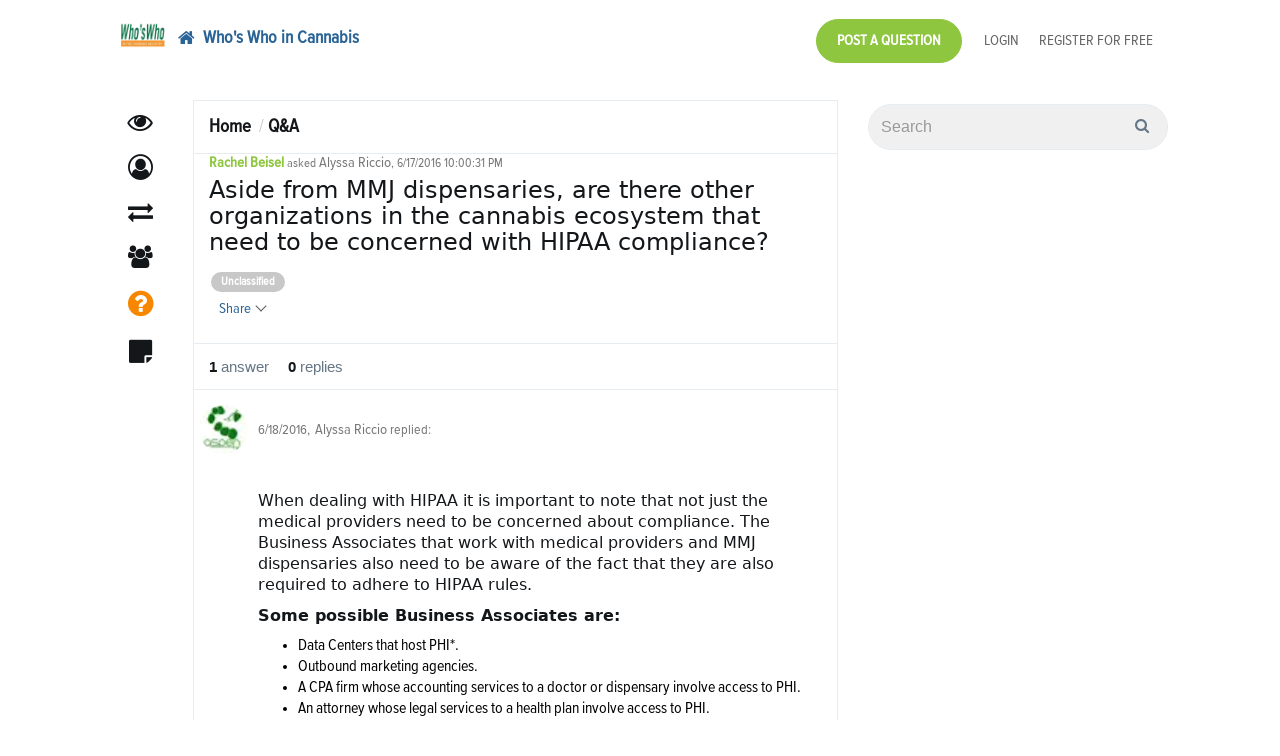

--- FILE ---
content_type: text/html; charset=utf-8
request_url: https://www.whoswhoincannabis.com/ask/aside-from-mmj-dispensaries-are-there-other-organizations-in-the-cannabis-ecosystem-that-need-to-be-concerned-with-hipaa
body_size: 21722
content:

<!DOCTYPE html>

<html>
<head>
	
	<link rel="dns-prefetch" href="https://www.gstatic.com">
	<link rel="dns-prefetch" href="https://www.google.com">
	<link rel="dns-prefetch" href="https://fonts.gstatic.com">
	<link rel="dns-prefetch" href="https://platform.twitter.com">
	<link rel="dns-prefetch" href="https://www.youtube.com">
	<link rel="dns-prefetch" href="https://www.google-analytics.com">
	<link rel="dns-prefetch" href="https://fonts.googleapis.com">
	<link rel="dns-prefetch" href="https://cdn.syndication.twimg.com">
	<link rel="dns-prefetch" href="https://syndication.twitter.com">
	<link rel="dns-prefetch" href="https://googleads.g.doubleclick.net">

	<meta name="viewport" content="width=device-width, initial-scale=1.0" />
			<title>Aside from MMJ dispensaries, are there other organizations in the cannabis ecosystem that need to be concerned with HIPAA compliance? - Who&#39;s Who in the Cannabis Industry - Expert Network and B2B Marketplace</title>
	
	<meta name="description" content='Rachel Beisel asked Alyssa Riccio. Aside from MMJ dispensaries, are there other organizations in the cannabis ecosystem that need to be concerned with HIPAA compliance?' />
	<meta name="keywords" content='Expert Advice, Cannabis Expert, Marijuana experts, Who&#39;s Who ' />
	<link rel='shortcut icon' type='image/x-icon' href="/image/favicon/ba7e086acbd3453cbc9a36fbb4767635" />

	<link href="/Content/moderncss?v=jPQMlNlzk5cJ3nlzyswtAjNlFpPzgQugrI5KUUUPNa01" rel="stylesheet" async />

					<link href="/Content/Custom/website34.css" rel="stylesheet" />
						<script>
		var isAuthenticated = false;
	</script>
	
	

	<style>
		.reply-count {
			font-family: "Helvetica Neue",Helvetica,Arial,sans-serif;
			font-size: 18px;
			margin-top: 20px;
			border-bottom: 1px solid lightgray;
		}

		.question-container {
			padding-top: 10px;
		}

		.btn-blue {
			border-color: #2e6da4;
			background-color: white;
		}

		.bgqa-btn-reply {
			padding-bottom: 10px !important;
		}

		.question-text video {
			width: 100%;
		}
	</style>


	<style>
		.alerts {
			position: fixed;
			top: 10px;
			width: 100%;
			margin-right: 20px;
		}

		.disabled-menu a {
			color: gray;
			cursor: not-allowed;
		}

		#categoriesdd li {
			float: none;
			border-radius: 0;
		}

		@media (min-width: 768px) {
			#top-menu-collapse {
				text-align: right;
				margin-left: 0;
			}

			#top-menu-header {
				box-sizing: initial !important;
			}
		}
	</style>


	









	

	<script>
		(function (i, s, o, g, r, a, m) {
			i['GoogleAnalyticsObject'] = r; i[r] = i[r] || function () {
				(i[r].q = i[r].q || []).push(arguments)
			}, i[r].l = 1 * new Date(); a = s.createElement(o),
				m = s.getElementsByTagName(o)[0]; a.async = 1; a.src = g; m.parentNode.insertBefore(a, m)
		})(window, document, 'script', '//www.google-analytics.com/analytics.js', 'ga');
			ga('create', 'UA-54878304-1');	

			ga('create', 'UA-67342206-6', 'auto', { 'name': 'sponsor0' });	
					ga('send', 'pageview');
					ga('sponsor0.send', 'pageview');

	</script>

	<!--[if lt IE 9]>
		<script src="https://oss.maxcdn.com/libs/html5shiv/3.7.0/html5shiv.js"></script>
		<script src="https://oss.maxcdn.com/libs/respond.js/1.4.2/respond.min.js"></script>
	<![endif]-->
</head>
<body class="modern-ui ">
	<input name="__RequestVerificationToken" type="hidden" value="-knBQD5VD8KJVDi2pCFxv_bSm8cKBcYxUSQyJA5rfVWfz2gro1G2XC5zItP86el24PIEDK3n8zMq54Nzyt0RItMBCKyUwVEkm9zJXAzRLX81" />
	<div id="header">
		

		<nav class="navbar navbar-default navbar-ecn" style="margin-bottom: 0;">


			<div class="container-fluid navbar-wrapper">
				<div class="header_company-logo navbar-logo">
					
						<a href="/">
							<img src="/image/sitelogo/9ba44a55e62d452ab640638c2a3a87f7" alt="" />
						</a>
				</div>
				<div class="navbar-header" id="top-menu-header" style="box-sizing: initial;">
					<button type="button" class="navbar-toggle collapsed" data-toggle="collapse" data-target="#top-menu-collapse" aria-expanded="false">
						<span class="sr-only">Toggle navigation</span>
						<span class="icon-bar"></span>
						<span class="icon-bar"></span>
						<span class="icon-bar"></span>
					</button>
						<a href="/" class="navbar-brand">
							<i class="fa fa-home"></i>
							<span>Who&#39;s Who in Cannabis</span>
						</a>
				</div>
				<div class="collapse navbar-collapse" id="top-menu-collapse">
					<ul class="nav navbar-nav navbar-right" id="topLevelMenu">
									<li>
										<a href="#" class="askAnyExpertBtn">Post a Question</a>
									</li>
							<li>
								<a href="/account/login" class="tm-login">Login</a>
							</li>
								<li>
									<a href="/account/register" class="tm-register">Register for Free</a>
								</li>
													<li style="display:none;">
								<div class="hidden-xs">
									<a id="search-link" href="#" class="tm-search">Search</a>
									<div id="search-popup">
										<form action="/Search" class="form-inline pull-right" role="search" method="GET">
											<p id="popup-pointer"></p>
											<p>
												<input class="form-control" id="search" name="search" placeholder="Search" type="text" value="" /><input type="submit" value="" style="top: 10px" />
											</p>

										</form>
									</div>
								</div>
								<div class="visible-xs-block">
									<form action="/Search" class="" role="search" method="GET">
										<div class="input-group">
											<input class="form-control" id="search" name="search" placeholder="Search" type="text" value="" />
											<span class="input-group-btn">
												<button type="submit" value="" class="btn btn-default">
													<i class="fa fa-search" aria-hidden="true"></i>
												</button>
											</span>
										</div>
									</form>
								</div>
							</li>
					</ul>
				</div>
			</div>
		</nav>


	</div>

	<div class="main-container" id="js-container">
		<div class="main-container-content">
			<div class="navigation_wrap bottomMenu" id="sideNativation">
				<div class="navigation">
					<ul class="mainmenu">


	<li class="" data-tab-name="Feed"><a href="/feed" class="exp-tabs_icon-feed"><span class="exp-tabs_text">Feed</span></a></li>

	<li class="categories-dropdown dropdown " data-tab-name="Categories" style="z-index: 991;">
		<a href="/people/browse/1"
		   class="dropdown-toggle exp-tabs_icon-expert" role="button" aria-haspopup="true" aria-expanded="false"><span class="exp-tabs_text">Featured People<span class="caret"></span></span></a>
		<ul class="dropdown-menu" id="categoriesdd">
					<li class=""><a href="/people/accounting-2">Accounting</a></li>
					<li class=""><a href="/people/advertising--pr--marketing">Advertising, PR, Marketing</a></li>
					<li class=""><a href="/people/advocacy-or-non-profit-2">Advocacy or Non-Profit</a></li>
					<li class=""><a href="/people/banking---payment-processing-2">Banking &amp; Payment Processing</a></li>
					<li class=""><a href="/people/veterans-issues">Veterans Issues</a></li>
					<li class=""><a href="/people/branding-services-2">Branding Services</a></li>
					<li class=""><a href="/people/cannabis-accessories-2">Cannabis Accessories</a></li>
					<li class=""><a href="/people/cannabis-provider">Cannabis Provider</a></li>
					<li class=""><a href="/people/cbd-products-2">CBD Products</a></li>
					<li class=""><a href="/people/compliance---policy">Compliance &amp; Policy</a></li>
					<li class=""><a href="/people/construction---contracting">Construction &amp; Contracting</a></li>
					<li class=""><a href="/people/consulting">Consulting</a></li>
					<li class=""><a href="/people/credit---collection-services">Credit &amp; Collection Services</a></li>
					<li class=""><a href="/people/cultivation">Cultivation</a></li>
					<li class=""><a href="/people/data-services-2">Data Services</a></li>
					<li class=""><a href="/people/delivery-service-2">Delivery Service</a></li>
					<li class=""><a href="/people/education---training-2">Education &amp; Training</a></li>
					<li class=""><a href="/people/energy---sustainability-2">Energy &amp; Sustainability</a></li>
					<li class=""><a href="/people/events---conferences">Events &amp; Conferences</a></li>
					<li class=""><a href="/people/extraction-2">Extraction</a></li>
					<li class=""><a href="/people/greenhouses">Greenhouses</a></li>
					<li class=""><a href="/people/health-care-professionals">Health Care Professionals</a></li>
					<li class=""><a href="/people/hemp">Hemp</a></li>
					<li class=""><a href="/people/hr--recruiting--staffing-2">HR, Recruiting, Staffing</a></li>
					<li class=""><a href="/people/infused-products---edibles">Infused Products &amp; Edibles</a></li>
					<li class=""><a href="/people/insurance-2">Insurance</a></li>
					<li class=""><a href="/people/investment--vc--pe-financing-2">Investment, VC, PE Financing</a></li>
					<li class=""><a href="/people/labs---testing-services-2">Labs &amp; Testing Services</a></li>
					<li class=""><a href="/people/lawyers---legal-services">Lawyers &amp; Legal Services</a></li>
					<li class=""><a href="/people/lighting">Lighting</a></li>
					<li class=""><a href="/people/nutrients-2">Nutrients</a></li>
					<li class=""><a href="/people/packaging---labeling-2">Packaging &amp; Labeling</a></li>
					<li class=""><a href="/people/publications---media-2">Publications &amp; Media</a></li>
					<li class=""><a href="/people/real-estate-2">Real Estate</a></li>
					<li class=""><a href="/people/security-2">Security</a></li>
					<li class=""><a href="/people/software---point-of-sale-2">Software &amp; Point of Sale</a></li>
					<li class=""><a href="/people/water---irrigation-2">Water &amp; Irrigation</a></li>
		</ul>
	</li>
				<li class=" " data-tab-name="BuyersGuide">
					<a href="/listing" class=" exp-tabs_icon-buyers-guide"><span class="exp-tabs_text">Digital Marketplace</span></a>
				</li>
					<li class="" data-tab-name="Ama">
						<a href="/g" class="exp-tabs_icon-groups"><span class="exp-tabs_text">Groups</span></a>
					</li>
				<li class="active-tab " data-tab-name="Ama">
					<a href="/ask" class="exp-tabs_icon-qa"><span class="exp-tabs_text">Q&amp;A</span></a>
				</li>
				<li class="" data-tab-name="Kb">
					<a href="/kb" class="exp-tabs_icon-knowledge"><span class="exp-tabs_text">Knowledge Board</span></a>
				</li>




					</ul>
				</div>
			</div>

			<div class="container-fluid main-content" role="main">

				<div class="content-wrap">

					<div class="main-content_filter">

					</div>

					<div class="js-main-content">
						


						<div class="content_wrapper">
							<div class="content">
								

<ol class="breadcrumb" style="background-color: transparent; padding-left: 0; margin-top: 10px; margin-bottom: 0;">
	<li><a href="/">Home</a></li>
	<li><a href="/ask">Q&A</a></li>
	
</ol>

<div class="ama-question-item question-container" style="margin-bottom: 20px; margin-top: 20px;" itemscope itemtype="http://schema.org/Article">
	<meta itemprop="mainEntityOfPage" content="https://www.whoswhoincannabis.com/ask/aside-from-mmj-dispensaries-are-there-other-organizations-in-the-cannabis-ecosystem-that-need-to-be-concerned-with-hipaa" />
	<meta itemprop="commentCount" content="0" />
	<meta itemprop="dateCreated" content="6/18/2016 2:00:31 AM" />
	<meta itemprop="datePublished" content="6/18/2016 2:00:31 AM" />
	<meta itemprop="dateModified" content="6/18/2016 2:00:31 AM" />
	<meta itemprop="headline" content="Aside from MMJ dispensaries, are there other organizations in the cannabis ecosystem that need to be..." />
	<meta itemprop="name" content="Aside from MMJ dispensaries, are there other organizations in the cannabis ecosystem that need to be concerned with HIPAA compliance?" />
		<meta itemprop="image" content="https://www.whoswhoincannabis.com/image/sitelogo/9ba44a55e62d452ab640638c2a3a87f7" />
	<div class="question-header" style="border-bottom: 1px solid lightgray;" itemprop="author" itemscope itemtype="http://schema.org/Person">
		<meta itemprop="name" content="Rachel Beisel" />
		<meta itemprop="url" content="http://www.whoswhoincannabis.com/Z2AY2W" />
		<a class="question-author" href="http://www.whoswhoincannabis.com/Z2AY2W"><span>Rachel Beisel</span></a>
		<small class="text-muted"> asked </small>
			<span>Alyssa Riccio</span><small class="text-muted">, 6/17/2016 10:00:31 PM</small>
				<div class="pull-right">
			<div class="addthis_sharing_toolbox" data-url="https://www.whoswhoincannabis.com/ask/aside-from-mmj-dispensaries-are-there-other-organizations-in-the-cannabis-ecosystem-that-need-to-be-concerned-with-hipaa" data-title="Alyssa Riccio answers: Aside from MMJ dispensaries, are there other organizations in the cannabis ecosystem that need to be concerned with HIPAA compliance?"></div>
		</div>
	</div>
	<div itemprop="publisher" itemscope itemtype="https://schema.org/Organization" style="display:none;">
		<div itemscope itemtype="http://schema.org/ImageObject" itemprop="logo">
			<img itemprop="url" src="https://www.whoswhoincannabis.com/image/sitelogo/9ba44a55e62d452ab640638c2a3a87f7" style="display:none;" />
		</div>
		<meta itemprop="name" content="Who&#39;s Who in Cannabis">
	</div>
	<div class="question-tags" style="margin-top: 5px;">
	<ul class="list-inline ama-tags-list">
			<li class="label label-primary" data-trigger="hover" data-html="true"
				data-content="Unclassified" data-container="body" data-toggle="popover"
				data-placement="top"><small>Unclassified</small></li>
	</ul>
</div>
	<h1 style="margin-top: 10px; margin-bottom: 10px; font-size: 24px;">
					<span>Aside from MMJ dispensaries, are there other organizations in the cannabis ecosystem that need to be concerned with HIPAA compliance?</span>
	</h1>
	<div class="question-text dont-break-out">
		
	</div>
	<div>
												
<div class="dropdown" style="display: inline-block;">
	<a href="#" class="dropdown-toggle" type="button" data-toggle="dropdown" aria-haspopup="true" aria-expanded="true">
		Share
		<span class="caret"></span>
	</a>
	<ul class="dropdown-menu" aria-labelledby="dropdownMenu1">
		<li>
			<a href="https://www.whoswhoincannabis.com/ask/aside-from-mmj-dispensaries-are-there-other-organizations-in-the-cannabis-ecosystem-that-need-to-be-concerned-with-hipaa" class="copy-btn" data-clipboard-text="https://www.whoswhoincannabis.com/ask/aside-from-mmj-dispensaries-are-there-other-organizations-in-the-cannabis-ecosystem-that-need-to-be-concerned-with-hipaa">
				<i class="fa fa-external-link" aria-hidden="true"></i>&nbsp;&nbsp;Copy link
			</a>
		</li>
		<li>
			<a href="https://www.linkedin.com/sharing/share-offsite/?url=https://www.whoswhoincannabis.com/ask/aside-from-mmj-dispensaries-are-there-other-organizations-in-the-cannabis-ecosystem-that-need-to-be-concerned-with-hipaa" class="" target="_blank">
				<i class="fa fa-linkedin" aria-hidden="true"></i>&nbsp;&nbsp;LinkedIn
			</a>
		</li>
		<li>
			<a href="https://twitter.com/intent/tweet?url=https://www.whoswhoincannabis.com/ask/aside-from-mmj-dispensaries-are-there-other-organizations-in-the-cannabis-ecosystem-that-need-to-be-concerned-with-hipaa&text=Aside from MMJ dispensaries, are there other organizations in the cannabis ecosystem that need to be concerned with HIPAA compliance?" class=""  target="_blank">
				<i class="fa fa-twitter" aria-hidden="true"></i>&nbsp;&nbsp;Twitter
			</a>
		</li>
	</ul>
</div>		
	</div>
	<div id="replyFormPlaceholder1490"></div>
	<div class="reply-count">
		<span id="answersCount" data-count="1"><span class="answers-count_num">1</span> Answer</span><span class="reply-count_comma">,</span>
		<span id="commentsCount" data-count="0"><span class="comments-count_num">0</span> Replies</span>

	</div>
	<div class="ama-question_answer" style="margin-left: 20px; margin-top: 20px; margin-right: 10px;" id="subMessages1490">
		

	<div style="margin-bottom: 15px; border: solid 0.01em transparent; border-left-color: #E5E5E5; border-top-color: #E5E5E5; padding-left: 15px; padding-right: 15px;"
		 class="ama-message bgqa-message-item bg-animate js-ama-message-container " data-id="1495">
		<div class="question-container " style="padding-top: 10px;">

			<div class="question-header">
				<div class="pull-left qa__expert-photo" style="margin-top: 3px; margin-right: 10px;">
<img alt="Alyssa Riccio" class="avatar" src="/as/alyssa-riccio/pic9kkarny" />				</div>
				<small class="text-muted"><abbr title="6/18/2016 12:42:54 PM">6/18/2016</abbr>, </small>
				<br />
						<span>Alyssa Riccio</span>
				<small class="text-muted">&nbsp;replied:</small>

			</div>
			<div class="question-content">
					<div class="question-text dont-break-out" style="margin-top: 10px">
						
<p>&nbsp;</p>
<p>When dealing with HIPAA it is important to note that not just the medical providers need to be concerned about compliance. The Business Associates that work with medical providers and MMJ dispensaries also need to be aware&nbsp;of the fact that they are also required to adhere to HIPAA rules.</p>
<p><strong>Some possible Business Associates are:</strong></p>
<ul>
<li>Data Centers that host PHI*. </li><li>Outbound&nbsp;marketing agencies. </li><li>A CPA firm whose accounting services to a doctor or dispensary&nbsp;involve access to PHI.&nbsp;
</li><li>An attorney whose legal services to a health plan involve access to PHI.&nbsp; </li><li>Any consultant that has access to&nbsp;PHI records.&nbsp; </li><li>CRM, ERP and POS system providers. </li></ul>
<p><strong>*PHI - Protected Health Inofrmation includes the following:</strong></p>
<ul>
<li>First and/or Last Names </li><li>All geographical identifiers smaller than a state </li><li>Dates (other than year) directly related to an individual </li><li>Phone numbers </li><li>Fax numbers </li><li>Email&nbsp;addresses </li><li>Social Security Numbers </li><li>Medical record numbers </li><li>Health insurance numbers </li><li>Account numbers </li><li>Certificate/license numbers </li><li>Vehicle identifiers and serial numbers, including license plate numbers; </li><li>Device identifiers and serial numbers; </li><li>Web URLs </li><li>Internet Protocol (IP) address numbers </li><li>Biometric&nbsp;identifiers, including finger, retinal and voice prints </li><li>Full face photographic images and any comparable images </li><li>Any other unique identifying number, characteristic, or code except the unique code assigned by the investigator to code the data
</li></ul>
<p>&nbsp;</p>

					</div>
			</div>
		</div>
		<div class="bgqa-btn-reply" style="padding-bottom: 15px; margin-top: 10px; vertical-align: middle;">
							
					<div style="display: inline-block;">
						
						<a href="#" class="replyLinkDlg btn btn-xs btn-blue" id="replyLink1495" data-id="1495"
						   data-root-id="1490" data-expert-id="A36NGB" data-content=""
						   data-redirect-url="/ask/alyssariccio/aside-from-mmj-dispensaries-are-there-other-organizations-in-the-cannabis-ecosystem-that-need-to-be-concerned-with-hipaa">
							<i class="fa fa-pencil" aria-hidden="true"></i>
							Reply
						</a>
					</div>
				
			<a href="/ask/alyssariccio/aside-from-mmj-dispensaries-are-there-other-organizations-in-the-cannabis-ecosystem-that-need-to-be-concerned-with-hipaa" class="btn btn-xs btn-default">
				<span class="glyphicon glyphicon-link"></span>
			</a>
			

			
				<span class="glyphicon glyphicon-thumbs-up text-success"></span>
				<span class="ama-upvote-count">0</span>
				&nbsp;&nbsp;
			

														</div>
		<div id="replyFormPlaceholder1495"></div>
		<div style="margin-left: 10px;" id="subMessages1495" class="ama-submessages ama-level-1">
		</div>
	</div>



	</div>
	<div id="back-to-unanswered-button" style="display: none">
		<a href="/ask/pendingquestions">Return to Unanswered Questions Queue</a>
	</div>
		<div id="back-to-feed-button">
			<a href="/ask">Return to Q&A Feed</a>
		</div>
</div>

<div class="hidden">
	<script type="text/template" id="replyFormContainer">
		
<div class="reply-form-placeholder">
<form action="/ama/newanonymousquestion" data-ajax="true" data-ajax-begin="ama.submitMessage" data-ajax-method="POST" data-ajax-mode="replace" data-ajax-success="ama.newMessageSuccess" data-ajax-update="#replyFormPlaceholder" id="form0" method="post" style="width:100%;"><input id="ExpertCommonId" name="ExpertCommonId" type="hidden" value="A36NGB" /><input data-val="true" data-val-number="The field ParentMessageId must be a number." id="ParentMessageId" name="ParentMessageId" type="hidden" value="" /><input data-val="true" data-val-number="The field RootMessageId must be a number." id="RootMessageId" name="RootMessageId" type="hidden" value="" /><input data-val="true" data-val-number="The field Id must be a number." id="Id" name="Id" type="hidden" value="" />				<div class="form-group title-editor">
					<h3>Write a question here ...<span class="text-danger">&nbsp;(Free)</span></h3>
					<input autocomplete="off" class="form-control" data-val="true" data-val-maxlength="Question: 288 characters maximum" data-val-maxlength-max="288" data-val-minlength="Question: 10 characters mininum" data-val-minlength-min="10" data-val-required="Question: 10 characters mininum" id="Title" name="Title" type="text" value="" />
				</div>
				<div class="form-group radio">
					<label>
						<input class="anonymousQuestionRB" data-val="true" data-val-required="The NewUserRegistration field is required." id="NewUserRegistration" name="NewUserRegistration" onchange="ama.newUserRegistrationChanged($(this));" type="radio" value="False" />
						Post Anonymously
					</label>
				</div>
				<div class="form-group radio">
					<label>
						<input checked="checked" id="NewUserRegistration" name="NewUserRegistration" onchange="ama.newUserRegistrationChanged($(this));" type="radio" value="True" />
						Register when submitting your Question (and receive a notification when an Answer is posted).
						Existing users <a href="/account/login?returnUrl=https%3A%2F%2Fwww.whoswhoincannabis.com%2Fask%2Faside-from-mmj-dispensaries-are-there-other-organizations-in-the-cannabis-ecosystem-that-need-to-be-concerned-with-hipaa" id="saveBeforeLoginBtn">Login</a>.
					</label>
				</div>
				<div id="newUserRegistrationFields" class="newUserRegistrationFields">
					<div class="row">
						<div class="col-sm-6">
							<label for="FirstName">First Name</label>
							<input class="form-control" data-val="true" data-val-maxlength="The field FirstName must be a string or array type with a maximum length of &#39;64&#39;." data-val-maxlength-max="64" id="FirstName" name="FirstName" placeholder="First Name" type="text" value="" />
						</div>
						<div class="col-sm-6">
							<label for="LastName">Last Name</label>
							<input class="form-control" data-val="true" data-val-maxlength="The field LastName must be a string or array type with a maximum length of &#39;64&#39;." data-val-maxlength-max="64" id="LastName" name="LastName" placeholder="Last Name" type="text" value="" />
						</div>
						<div class="col-sm-12" style="margin-top: 10px;">
							<label for="Email">Email address (not shared)</label>
							<input class="form-control" id="Email" name="Email" placeholder="Email Address" type="text" value="" />
						</div>
					</div>
					<div class="form-group">
						<label style="font-weight: normal;">By registering, you agree to the <a href="http://www.expertcallingnetwork.com/terms" target="_blank">Cannabis website Terms</a>. (Expert will receive Question after email address confirmed).</label>
					</div>
				</div>
				<div class="form-group">
					<label>
						<span class="text-danger">Questions and replies are posted publicly on the Cannabis website.</span>
					</label>
					<textarea class="form-control" cols="100" data-html="0" id="Text" name="Text" placeholder="Add any details here (recommended)" rows="5" style="width: 100%;">
</textarea>
				</div>
				<div class="form-group">
					<div id="recaptcha"></div>
				</div>
				<div class="form-group">
					<input type="submit" value="Submit" class="btn btn-primary" />
				</div>
</form>
</div>
	</script>
</div>



							</div>
						</div>

					</div>
				</div>

				<div class="side-panel">
						<form action="/Search" class="search-form main-search-form" role="search" method="GET">
							<div class="input-group">
								<input class="form-control" id="search" name="search" placeholder="Search" type="text" value="" />
								<span class="input-group-btn">
									<button type="submit" value="" class="btn btn-default">
										<i class="fa fa-search" aria-hidden="true"></i>
									</button>
								</span>
							</div>
						</form>
					
					


				</div>



			</div>

		</div>
		<div id="footer" class="clearfix">
			<div class="default-footer">
				<div class="footer-social-icons">
							<span class="fa-stack fa-lg">
								<a href="http://twitter.com/whoswhocannabis" target="_blank" id="icon-Twitter">
									<i class="fa fa-circle fa-stack-2x" style="color:RGB(84,84,84)"></i>
									<i class="fa fa-twitter fa-stack-1x fa-inverse"></i>
								</a>
							</span>
							<span class="fa-stack fa-lg">
								<a href="http://www.brainsy.com" target="_blank" id="icon-Website">
									<i class="fa fa-circle fa-stack-2x" style="color:RGB(84,84,84)"></i>
									<i class="fa fa-dribbble fa-stack-1x fa-inverse"></i>
								</a>
							</span>
				</div>

				<div class="skins" style="display:none;">
					
<li class="switch-views_wrap">
	<div class="switch-views">
		<a href="/layout/setfixedlayout" class="active">
			<span class="glyphicon glyphicon-th-large" aria-hidden="true"></span>
		</a>

		<a href="/layout/setwidelayout" class="inactive">
			<span class="glyphicon glyphicon-th-list glyphicon-flip" aria-hidden="true"></span>
		</a>
	</div>
</li>
					Site Sponsor: Brainsy
				</div>

				<div class="footer-menu">
					<a href="http://www.expertcallingnetwork.com/terms">Terms</a> <a href="http://www.expertcallingnetwork.com/policy">Privacy</a> <a href="#" id="feedbackDlgBtn">Feedback & Support</a>
				</div>

				<p class="copyright">Powered by Brainsy, Inc. (Patented and Patents Pending)</p>
			</div>
				<div style="padding: 15px; padding-left: 0;" class="custom-footer">
					<div class="formatted-content" ></div>
				</div>
		</div>

	</div>

	<script src="/bundles/ecn_modern?v=QbJyAM2TKf8GUg5j0BVlkvWlDNbOaLLw10746o7-Fy81"></script>

	<script>
	var __recaptcha_widgetRenderCallsArr = __recaptcha_widgetRenderCallsArr || [];
	var recaptcha_key = "6LcBTxQTAAAAADGrvvWDET08xK61Uii_zpptw2Gp";
</script>



	
<script type="text/javascript">
	ecn.skin.systemShortName = 'Cannabis';
	ecn.skin.systemFileBrowserTitle = 'File Browser';
	ecn.systemSettings.ui.maxAttachSize = 10;
	ecn.isAuthenticated = false;
	ecn.profile.isExpert = false;
	ecn.registrationPopupDelay = 15;
	ecn.filePickerUrl = '/filemanager/filepicker';
	ecn_phones.resend_url = '/phones/resendcode';

	ecn.setModeratorPostsCount(0);
	ecn.setModeratorAmaMessagesCount(0);
	ecn.setModeratorSuggestedLinksCount(0);

	ecn.setSponsorPendingGroupsCount(0);

	ecn.setExpertCallQueueLength(0);
	ecn.setUserCallQueueLength(0);
	ecn.setInCallQueueLength(0);

	ecn.setSkippedNotificationsCountAma(0);
	ecn.setSkippedNotificationsCountGroups(0);

	ecn.setNotificationsInGroupsCount(0);
	ecn.setGroupsCommitmentsCount(0);

	ecn.setAmaNewQuestionsCount(0)
	ecn.setBuyersGuideNewQuestionsCount(0)
	ecn.setUserMentionsCount(0)

	ecn.enableHashtagsInFeed = true;
	ecn.enableHashtagsInKb =  true;
	ecn.enableHashtagsInGroups =  true;
	ecn.enableHashtagsInAma =  true;
	ecn.enableHashtagsInBgAma =  true;

	ecn.logoutTimer = 0;
</script>

<div class="modal fade" tabindex="-1" role="dialog" id="upvotesListPopup">
	<div class="modal-dialog" role="document">
		<div class="modal-content">
			<div class="modal-header">
				<button type="button" class="close" data-dismiss="modal" aria-label="Close"><span aria-hidden="true">&times;</span></button>
				<h4 class="modal-title">Upvotes</h4>
			</div>
			<div class="modal-body" id="upvotesListPopupBody">

			</div>
		</div>
	</div>
</div>
	<script>
		ecn.modernLayout = true;
		ecn.tinyMceCustomStylesFile = '/content/tinymce/content_modern.css';
	</script>


	<div class="modal fade" id="feedbackDlg" tabindex="-1" role="dialog" aria-labelledby="myModalLabel" aria-hidden="true">
		<div class="modal-dialog">
			<div class="modal-content" style="padding: 15px;" id="feedbackDlgContent">

			</div>
		</div>
	</div>

	<script type="text/template" id="feedbackDlgBodyTemplate">
		<iframe title="Feedback Form" class="freshwidget-embedded-form" id="freshwidget-embedded-form"
				src="https://brainsy.freshdesk.com/widgets/feedback_widget/new?&widgetType=embedded&screenshot=No&captcha=yes" scrolling="no"
				height="500px" width="100%" frameborder="0"></iframe>
	</script>


	<div class="modal fade" id="shareCommentDlg" tabindex="-1" role="dialog" aria-labelledby="myModalLabel" aria-hidden="true">
		<div class="modal-dialog">
			<div class="modal-content">
				<div class="modal-header">
					<button type="button" class="close" data-dismiss="modal" aria-label="Close"><span aria-hidden="true">&times;</span></button>
					<h4 class="modal-title">Share something...</h4>
				</div>
				<div class="modal-body" style="padding: 30px;">
					<div class="share-bar-container">
					</div>
				</div>

			</div>
		</div>
	</div>

	<div id="shareContentResult" style="display: none;">
		<div class="alert alert-info text-info">
			Your content was sent. <a href="/feed">View</a>
		</div>
	</div>


	<script type="text/javascript">

		$(document).ready(function () {
			// http://stackoverflow.com/questions/7703878/how-can-i-hold-twitter-bootstrap-popover-open-until-my-mouse-moves-into-it/23820526#23820526
			var originalLeave = $.fn.popover.Constructor.prototype.leave;
			$.fn.popover.Constructor.prototype.leave = function (obj) {
				var self = obj instanceof this.constructor ?
					obj : $(obj.currentTarget)[this.type](this.getDelegateOptions()).data('bs.' + this.type);
				var container, timeout;

				originalLeave.call(this, obj);

				if (obj.currentTarget) {
					if (false === self.options.container) {
						container = $(obj.currentTarget).siblings('.popover');
					}
					else {
						container = $('.popover', self.options.container);
					}
					timeout = self.timeout;
					container.one('mouseenter', function () {
						clearTimeout(timeout);
						container.one('mouseleave', function () {
							$.fn.popover.Constructor.prototype.leave.call(self, self);
						});
					});
				}
			};

			$('.toolTipItem').popover({ delay: { show: 0, hide: 500 }, trigger: 'hover', title: 'Hint', placement: 'auto' });
		});
		$(document).ready(function () {
			$("#search-link").click(function () {
				$("#search-popup").fadeToggle();
				return false;
			});
		});

	</script>

	

	
<div class="modal" tabindex="-1" role="dialog" id="newReplyDlg">
	<div class="modal-dialog modal-dialog-primary" role="document">
		<div class="modal-content">
			<div class="modal-header">
				<button type="button" class="close" data-dismiss="modal" aria-label="Close"><span aria-hidden="true">&times;</span></button>
				<img src="" style="display: none;" class="ask-expert-avatar" />
				<h4 class="modal-title">
					Type your reply
				</h4>
			</div>

			<div class="modal-body" id="newReplyDlgBody">
				
<div class="reply-form-placeholder">
<form action="/ama/newanonymousquestion" data-ajax="true" data-ajax-begin="ama.submitMessage" data-ajax-method="POST" data-ajax-mode="replace" data-ajax-success="ama.newMessageSuccess" data-ajax-update="#replyFormPlaceholder" id="form1" method="post" style="width:100%;"><input id="ExpertCommonId" name="ExpertCommonId" type="hidden" value="" /><input data-val="true" data-val-number="The field ParentMessageId must be a number." id="ParentMessageId" name="ParentMessageId" type="hidden" value="" /><input data-val="true" data-val-number="The field RootMessageId must be a number." id="RootMessageId" name="RootMessageId" type="hidden" value="" /><input data-val="true" data-val-number="The field Id must be a number." id="Id" name="Id" type="hidden" value="" />				<input name="replyPopup" value="True" type="hidden" />
				<input name="Title" value="##########" type="hidden" />
				<div class="form-group radio">
					<label>
						<input class="anonymousQuestionRB" data-val="true" data-val-required="The NewUserRegistration field is required." id="NewUserRegistration" name="NewUserRegistration" onchange="ama.newUserRegistrationChanged($(this));" type="radio" value="False" />
						Post Anonymously
					</label>
				</div>
				<div class="form-group radio">
					<label>
						<input checked="checked" id="NewUserRegistration" name="NewUserRegistration" onchange="ama.newUserRegistrationChanged($(this));" type="radio" value="True" />
						Register when submitting your Question (and receive a notification when an Answer is posted).
						Existing users <a href="/account/login?returnUrl=https%3A%2F%2Fwww.whoswhoincannabis.com%2Fask%2Faside-from-mmj-dispensaries-are-there-other-organizations-in-the-cannabis-ecosystem-that-need-to-be-concerned-with-hipaa" id="saveBeforeLoginBtn">Login</a>.
					</label>
				</div>
				<div id="newUserRegistrationFields" class="newUserRegistrationFields">
					<div class="row">
						<div class="col-sm-6">
							<label for="FirstName">First Name</label>
							<input class="form-control" data-val="true" data-val-maxlength="The field FirstName must be a string or array type with a maximum length of &#39;64&#39;." data-val-maxlength-max="64" id="FirstName" name="FirstName" placeholder="First Name" type="text" value="" />
						</div>
						<div class="col-sm-6">
							<label for="LastName">Last Name</label>
							<input class="form-control" data-val="true" data-val-maxlength="The field LastName must be a string or array type with a maximum length of &#39;64&#39;." data-val-maxlength-max="64" id="LastName" name="LastName" placeholder="Last Name" type="text" value="" />
						</div>
						<div class="col-sm-12" style="margin-top: 10px;">
							<label for="Email">Email address (not shared)</label>
							<input class="form-control" id="Email" name="Email" placeholder="Email Address" type="text" value="" />
						</div>
					</div>
					<div class="form-group">
						<label style="font-weight: normal;">By registering, you agree to the <a href="http://www.expertcallingnetwork.com/terms" target="_blank">Cannabis website Terms</a>. (Expert will receive Question after email address confirmed).</label>
					</div>
				</div>
				<div class="form-group">
					<label>
						<span class="text-danger">Questions and replies are posted publicly on the Cannabis website.</span>
					</label>
					<textarea class="form-control" cols="100" data-html="0" id="Text" name="Text" placeholder="Add any details here (recommended)" rows="5" style="width: 100%;">
</textarea>
				</div>
				<div class="form-group">
					<div id="recaptcha"></div>
				</div>
				<div class="form-group">
					<input type="submit" value="Submit" class="btn btn-primary" />
				</div>
</form>
</div>
			</div>
		</div>
	</div>
</div>
	<script src="/bundles/ama?v=CcPA3DjANUiTsaAocchk9kDdr2qUuxYBisDOPO-HsuU1"></script>

	<script>
		ama.expertId = 'A36NGB';
		ama.anonymousQuestions = false;
	</script>
	<div class="modal fade" id="confirmSubmitDlg" tabindex="-1" role="dialog" aria-labelledby="myModalLabel" aria-hidden="true">
	<div class="modal-dialog">
		<div class="modal-content">
			<div class="modal-header">
				<button type="button" class="close" data-dismiss="modal" aria-hidden="true">&times;</button>
				<h4 class="modal-title" id="myModalLabel">Confirm</h4>
			</div>
			<div class="modal-body confirm-text">
				Are you sure you want to delete?
			</div>
			<div class="modal-footer">
				<a href="#" class="btn btn-danger" id="confirmSubmitBtn" data-dismiss="modal">DELETE</a>
				<button type="button" class="btn btn-default" data-dismiss="modal" id="cancelSubmitBtn">CANCEL</button>
			</div>
		</div>
	</div>
</div>
<script>
	var confirmForm = null;
	$('#confirmSubmitBtn').click(function (e) {
		e.preventDefault();
		if ($(this).attr('data-replace-item-id') != undefined) {
			var id = $(this).attr('data-replace-item-id');
			$.ajax({
				type: 'POST',
				url: $(this).attr('href'),
			}).done(function (data) {
				$('#' + id).html(data);
			});
		}
		else if (confirmForm != null) {
			ecn.showSimpleProgressDialog();
			confirmForm.submit();
		}
	});
	$('button.confirm-submit-btn').bind('click', function (obj) {
		obj.preventDefault();
		if ($(this).attr('data-confirm-button') != undefined)
			$('#confirmSubmitBtn').html($(this).attr('data-confirm-button'));
		if ($(this).attr('data-cancel-button') != undefined)
			$('#cancelSubmitBtn').html($(this).attr('data-cancel-button'));
		var text = $(this).attr('data-cancel-request');
		if (text != undefined) {
			$('.confirm-text').html(text);
		}
		confirmForm = $(this).parent();
		$('#confirmSubmitDlg').modal();
	});
</script>


	<script>
		if ($.cookie('newAmaMessageConfirmation') === '1') {
			$('#back-to-feed-button').hide();
			$('#back-to-unanswered-button').show();
			bootbox.alert("Thank you for your submission. A question will be publicly viewable after it has received a reply. Replies to questions are publicly viewable immediately upon posting.");
			$.removeCookie('newAmaMessageConfirmation', { path: '/' });
		}
	</script>


	<div class="modal fade modal-lg" id="chooseAttachedImageDlg" tabindex="-1" role="dialog" aria-labelledby="myModalLabel" aria-hidden="true">
		<div class="modal-dialog">
			<div class="modal-content">
				<div class="modal-header">
					<button type="button" class="close" data-dismiss="modal" aria-hidden="true">&times;</button>
					<h4 class="modal-title" id="myModalLabel">Select file...</h4>
				</div>
				<div class="modal-body">
				</div>
				<div class="modal-footer">
					<button type="button" class="btn btn-danger" data-dismiss="modal" id="removeImageBtn">Remove</button>
					<button type="button" class="btn btn-default" data-dismiss="modal">CANCEL</button>
				</div>
			</div>
		</div>
	</div>

	
<div class="modal fade" tabindex="-1" role="dialog" id="repostWithCommentDlg" style="z-index: 1100;">
	<div class="modal-dialog" role="document">
		<div class="modal-content" style="z-index: 22000">
			<div class="modal-header">
				<button type="button" class="close" data-dismiss="modal" aria-label="Close"><span aria-hidden="true">&times;</span></button>
				<h4 class="modal-title">Repost with comment</h4>
			</div>
			<div class="modal-body">
				<div class="form-group">
					<select class="form-control" id="repostViewingPermission" name="viewingPermission"><option value="0">Public: Visible to anyone on or off this site</option>
<option value="2">My Connections: Visible only to your connections.</option>
</select>
				</div>
				<div class="form-group">
					<textarea cols="20" id="repostCommentEdit" name="Comment" placeholder="Begin typing your comment ..." rows="2">
</textarea>
				</div>
				<div class="form-group" id="repostPreview">

				</div>
			</div>
			<div class="modal-footer">
				<button type="button" class="btn btn-default" data-dismiss="modal">Close</button>
				<button type="button" class="btn btn-success js-post-repost-with-comment" data-dismiss="modal">Repost</button>
			</div>
		</div>
	</div>
</div>


<div class="modal fade" tabindex="-1" role="dialog" id="feedProhibitedContentActionsDlg" style="z-index: 1100; ">
	<div class="modal-dialog" role="document" style="max-width: 240px;">
		<div class="modal-content" style="z-index: 22000">
			<div class="modal-header">
				<button type="button" class="close" data-dismiss="modal" aria-label="Close"><span aria-hidden="true">&times;</span></button>
				<h4 class="modal-title">Post not sent</h4>
			</div>
			<div class="modal-body">

				<p>
					We’re sorry, but we weren’t able to send your Post. Would you like to revise and retry or save this Post in drafts?
				</p>
				<div class="" style="text-align:center;">
					<button type="button" class="btn btn-default" style="width: 100%;" id="confirmSaveFeedDraftBtn">Save to Drafts</button>
					<button type="button" class="btn btn-default" style="width: 100%;" data-dismiss="modal">Revise & Retry</button>
					<button type="button" class="btn btn-danger" style="width: 100%;" id="deleteProhibitedContentBtn">Delete & Cancel</button>
				</div>
			</div>
		</div>
	</div>
</div>


<div class="modal" tabindex="-1" role="dialog" id="contentDialog" style="z-index: 1100; ">
	<div class="modal-dialog" role="document">
		<div class="modal-content" style="z-index: 22000">
			<div class="modal-header">
				<button type="button" class="close" data-dismiss="modal" aria-label="Close"><span aria-hidden="true">&times;</span></button>
				<div class="modal-header-content" style="font-weight: bold;"></div>
			</div>
			<div class="modal-body">

			</div>
			<div class="modal-footer">
				<button type="button" class="btn btn-danger" data-dismiss="modal">Close</button>
				<button type="button" class="btn print-dialog-btn pull-left" style="display: none;">
					<i class="fa fa-print" aria-hidden="true"></i>
				</button>
			</div>
		</div>
	</div>
</div>

<div id="simpleProgressPopup">
	<div style="width: 100px; margin-left: auto; margin-right: auto; margin-top: 45vh;">
		<i class="fa fa-spinner fa-spin fa-3x fa-fw"></i>
	</div>
</div>

	<div class="modal fade modal-lg" id="giveGiftDlg" tabindex="-1" role="dialog" aria-labelledby="giveGiftDlgLabel" aria-hidden="true">
		<div class="modal-dialog">
			<div class="modal-content">
				<div class="modal-header">
					<button type="button" class="close" data-dismiss="modal" aria-hidden="true">&times;</button>
					<h4 class="modal-title" id="giveGiftDlgLabel">Give a gift</h4>
				</div>
				<div class="modal-body" id="giveGiftDlgBody">
				</div>
				<div class="modal-body" id="giveGiftDlgBodyLoader" style="text-align: center;">
					<i class="fa fa-spinner fa-spin fa-3x fa-fw"></i>
				</div>
			</div>
		</div>
	</div>

	<script>
		$("abbr.timeago").timeago();
		$(document).ready(function () {
			$('[data-toggle="popover"]').popover({ container: 'body', placement: 'auto', trigger: 'click hover' });
		});
	</script>
	
<div class="modal fade" tabindex="-1" role="dialog" id="confirm-phone-dlg" style="z-index: 1100;">
	<div class="modal-dialog" role="document">
		<div class="modal-content" style="z-index: 22000">
			<div class="modal-header">
				<button type="button" class="close" data-dismiss="modal" aria-label="Close"><span aria-hidden="true">&times;</span></button>
				<h4 class="modal-title">Confirm your phone <span class="phone-number"></span></h4>
			</div>
			<div class="modal-body" id="confirm-phone-form">
				
			</div>
			<div class="modal-footer">
				<button type="button" class="btn btn-default" data-dismiss="modal">Close</button>
			</div>
		</div>
	</div>
</div>
	
	<div class="alerts" id="alert_placeholder" style="z-index: 1001">

	</div>
	<div id="newAmaMessageDlgContainer">
	</div>
	<script id="newAmaMessageDlgTemplate" type="text/template">
		
<div class="modal" tabindex="-1" role="dialog" id="askQuestionDlg">
	<div class="modal-dialog modal-dialog-primary" role="document" id="replyFormPlaceholder0">
		<div class="modal-content">

				<div class="modal-header" >
					<button type="button" class="close" data-dismiss="modal" aria-label="Close"><span aria-hidden="true">&times;</span></button>
					<img src="" style="display: none;" class="ask-expert-avatar"/>
					<h4 class="modal-title" >
						Asking
						<span>all experts on Who&#39;s Who in Cannabis</span>
					</h4>
				</div>
<form action="/ama/newanonymousquestion" data-ajax="true" data-ajax-begin="ama.submitMessageFromPopup" data-ajax-method="POST" data-ajax-success="ama.newMessageFromPopupSuccess" id="form0" method="post" style="width:100%;">					<div class="modal-body">
						<div>
							<div class="reply-form-placeholder" style="border: 0; margin: 0; padding: 0;">
<input id="ExpertFullName" name="ExpertFullName" type="hidden" value="" /><input data-val="true" data-val-required="The PopupDlg field is required." id="PopupDlg" name="PopupDlg" type="hidden" value="True" /><input id="ExpertCommonId" name="ExpertCommonId" type="hidden" value="" /><input data-val="true" data-val-number="The field ParentMessageId must be a number." id="ParentMessageId" name="ParentMessageId" type="hidden" value="" /><input data-val="true" data-val-number="The field RootMessageId must be a number." id="RootMessageId" name="RootMessageId" type="hidden" value="" />									<div class="form-group title-editor">
										<h3 style="margin-top: 0;">Write a question here ...<span class="text-danger">&nbsp;(Free)</span></h3>
										<textarea autocomplete="off" class="form-control length-counter" cols="80" data-counter-id="#questionLengthCounter" data-val="true" data-val-maxlength="Question: 288 characters maximum" data-val-maxlength-max="288" data-val-minlength="Question: 10 characters mininum" data-val-minlength-min="10" data-val-required="Question: 10 characters mininum" id="Title" maxlength="288" minlength="10" name="Title" placeholder="My question is..." rows="3">
</textarea>
										<div id="questionLengthCounter"></div>
									</div>
									<div class="form-group" style="margin-bottom: 0;">
										<label>
											<span class="text-danger" id="warningIfToAllExperts">
												Questions and replies are posted publicly on the Cannabis website.
												<a href="/people/browse/1" target="_blank">View featured experts.</a>
											</span>
											<span class="text-danger" id="warningIfToOneExperts">
												Questions and replies are posted publicly on the Cannabis website.
												If an expert declines to answer your question, it may be passed along to others.
												
											</span>
										</label>
									</div>
									<div class="form-group radio">
										<label>
											<input class="anonymousQuestionRB" data-val="true" data-val-required="The NewUserRegistration field is required." id="NewUserRegistration" name="NewUserRegistration" onchange="ama.newUserRegistrationChanged($(this));" type="radio" value="False" />
											Post Anonymously
										</label>
									</div>
									<div class="form-group radio">
										<label>
											<input checked="checked" id="NewUserRegistration" name="NewUserRegistration" onchange="ama.newUserRegistrationChanged($(this));" type="radio" value="True" />
											Register when submitting your Question (and receive a notification when an Answer is posted).
											Existing users <a href="/account/login?returnUrl=https%3A%2F%2Fwww.whoswhoincannabis.com%2Fg%2Fcannabis-town-hall" id="saveBeforeLoginBtn">Login</a>.
										</label>
									</div>
									<div id="newUserRegistrationFields" class="newUserRegistrationFields">
										<div class="row">
											<div class="col-sm-6">
												<label for="FirstName">First Name</label>
												<input class="form-control" data-val="true" data-val-maxlength="The field FirstName must be a string or array type with a maximum length of &#39;64&#39;." data-val-maxlength-max="64" id="FirstName" name="FirstName" placeholder="First Name" type="text" value="" />
											</div>
											<div class="col-sm-6">
												<label for="LastName">Last Name</label>
												<input class="form-control" data-val="true" data-val-maxlength="The field LastName must be a string or array type with a maximum length of &#39;64&#39;." data-val-maxlength-max="64" id="LastName" name="LastName" placeholder="Last Name" type="text" value="" />
											</div>
											<div class="col-sm-12" style="margin-top: 10px;">
												<label for="Email">Email address (not shared)</label>
												<input class="form-control" id="Email" name="Email" placeholder="Email Address" type="text" value="" />
											</div>
										</div>
										<div class="form-group">
											<label style="font-weight: normal;">By registering, you agree to the <a href="http://www.expertcallingnetwork.com/terms" target="_blank">Cannabis website Terms</a>. (Expert will receive Question after email address confirmed).</label>
										</div>
									</div>
									<div class="form-group">
										<textarea class="form-control" cols="100" data-html="0" id="Text" name="Text" placeholder="Add any details here (recommended)" rows="5" style="width: 100%;">
</textarea>
									</div>
									<div class="form-group">
										<div class="panel panel-default">
											<div class="panel-heading" role="tab" id="headingOne">
												<h4 class="panel-title">
													<a data-toggle="collapse" data-parent="#accordion" href="#collapseOne" aria-expanded="true" aria-controls="collapseOne"
													   style="color: #2a6496;">
														Click to select categories for your question (required)
													</a>
												</h4>
											</div>
											<div id="collapseOne" class="panel-collapse collapse-in collapse in" role="tabpanel" aria-labelledby="headingOne">
												<div class="panel-body tags-container">
													<ul style="padding-left: 0;" class="tags-list">
														<li class="checkbox">
	<input data-val="true" data-val-number="The field Id must be a number." data-val-required="The Id field is required." id="Tags_0__Id" name="Tags[0].Id" type="hidden" value="156" />
	<input id="Tags_0__Name" name="Tags[0].Name" type="hidden" value="Accounting" />
	<label>
		<input class="tag-checkbox" data-val="true" data-val-required="The Selected field is required." id="Tags_0__Selected" name="Tags[0].Selected" type="checkbox" value="true" /><input name="Tags[0].Selected" type="hidden" value="false" />
		Accounting
	</label>
</li>
<li class="checkbox">
	<input data-val="true" data-val-number="The field Id must be a number." data-val-required="The Id field is required." id="Tags_1__Id" name="Tags[1].Id" type="hidden" value="70" />
	<input id="Tags_1__Name" name="Tags[1].Name" type="hidden" value="Advertising, PR, Marketing" />
	<label>
		<input class="tag-checkbox" data-val="true" data-val-required="The Selected field is required." id="Tags_1__Selected" name="Tags[1].Selected" type="checkbox" value="true" /><input name="Tags[1].Selected" type="hidden" value="false" />
		Advertising, PR, Marketing
	</label>
</li>
<li class="checkbox">
	<input data-val="true" data-val-number="The field Id must be a number." data-val-required="The Id field is required." id="Tags_2__Id" name="Tags[2].Id" type="hidden" value="157" />
	<input id="Tags_2__Name" name="Tags[2].Name" type="hidden" value="Advocacy or Non-Profit" />
	<label>
		<input class="tag-checkbox" data-val="true" data-val-required="The Selected field is required." id="Tags_2__Selected" name="Tags[2].Selected" type="checkbox" value="true" /><input name="Tags[2].Selected" type="hidden" value="false" />
		Advocacy or Non-Profit
	</label>
</li>
<li class="checkbox">
	<input data-val="true" data-val-number="The field Id must be a number." data-val-required="The Id field is required." id="Tags_3__Id" name="Tags[3].Id" type="hidden" value="158" />
	<input id="Tags_3__Name" name="Tags[3].Name" type="hidden" value="Banking &amp; Payment Processing" />
	<label>
		<input class="tag-checkbox" data-val="true" data-val-required="The Selected field is required." id="Tags_3__Selected" name="Tags[3].Selected" type="checkbox" value="true" /><input name="Tags[3].Selected" type="hidden" value="false" />
		Banking &amp; Payment Processing
	</label>
</li>
<li class="checkbox">
	<input data-val="true" data-val-number="The field Id must be a number." data-val-required="The Id field is required." id="Tags_4__Id" name="Tags[4].Id" type="hidden" value="241" />
	<input id="Tags_4__Name" name="Tags[4].Name" type="hidden" value="Veterans Issues" />
	<label>
		<input class="tag-checkbox" data-val="true" data-val-required="The Selected field is required." id="Tags_4__Selected" name="Tags[4].Selected" type="checkbox" value="true" /><input name="Tags[4].Selected" type="hidden" value="false" />
		Veterans Issues
	</label>
</li>
<li class="checkbox">
	<input data-val="true" data-val-number="The field Id must be a number." data-val-required="The Id field is required." id="Tags_5__Id" name="Tags[5].Id" type="hidden" value="159" />
	<input id="Tags_5__Name" name="Tags[5].Name" type="hidden" value="Branding Services" />
	<label>
		<input class="tag-checkbox" data-val="true" data-val-required="The Selected field is required." id="Tags_5__Selected" name="Tags[5].Selected" type="checkbox" value="true" /><input name="Tags[5].Selected" type="hidden" value="false" />
		Branding Services
	</label>
</li>
<li class="checkbox">
	<input data-val="true" data-val-number="The field Id must be a number." data-val-required="The Id field is required." id="Tags_6__Id" name="Tags[6].Id" type="hidden" value="160" />
	<input id="Tags_6__Name" name="Tags[6].Name" type="hidden" value="Cannabis Accessories" />
	<label>
		<input class="tag-checkbox" data-val="true" data-val-required="The Selected field is required." id="Tags_6__Selected" name="Tags[6].Selected" type="checkbox" value="true" /><input name="Tags[6].Selected" type="hidden" value="false" />
		Cannabis Accessories
	</label>
</li>
<li class="checkbox">
	<input data-val="true" data-val-number="The field Id must be a number." data-val-required="The Id field is required." id="Tags_7__Id" name="Tags[7].Id" type="hidden" value="68" />
	<input id="Tags_7__Name" name="Tags[7].Name" type="hidden" value="Cannabis Provider" />
	<label>
		<input class="tag-checkbox" data-val="true" data-val-required="The Selected field is required." id="Tags_7__Selected" name="Tags[7].Selected" type="checkbox" value="true" /><input name="Tags[7].Selected" type="hidden" value="false" />
		Cannabis Provider
	</label>
</li>
<li class="checkbox">
	<input data-val="true" data-val-number="The field Id must be a number." data-val-required="The Id field is required." id="Tags_8__Id" name="Tags[8].Id" type="hidden" value="161" />
	<input id="Tags_8__Name" name="Tags[8].Name" type="hidden" value="CBD Products" />
	<label>
		<input class="tag-checkbox" data-val="true" data-val-required="The Selected field is required." id="Tags_8__Selected" name="Tags[8].Selected" type="checkbox" value="true" /><input name="Tags[8].Selected" type="hidden" value="false" />
		CBD Products
	</label>
</li>
<li class="checkbox">
	<input data-val="true" data-val-number="The field Id must be a number." data-val-required="The Id field is required." id="Tags_9__Id" name="Tags[9].Id" type="hidden" value="65" />
	<input id="Tags_9__Name" name="Tags[9].Name" type="hidden" value="Compliance &amp; Policy" />
	<label>
		<input class="tag-checkbox" data-val="true" data-val-required="The Selected field is required." id="Tags_9__Selected" name="Tags[9].Selected" type="checkbox" value="true" /><input name="Tags[9].Selected" type="hidden" value="false" />
		Compliance &amp; Policy
	</label>
</li>
<li class="checkbox">
	<input data-val="true" data-val-number="The field Id must be a number." data-val-required="The Id field is required." id="Tags_10__Id" name="Tags[10].Id" type="hidden" value="162" />
	<input id="Tags_10__Name" name="Tags[10].Name" type="hidden" value="Construction &amp; Contracting" />
	<label>
		<input class="tag-checkbox" data-val="true" data-val-required="The Selected field is required." id="Tags_10__Selected" name="Tags[10].Selected" type="checkbox" value="true" /><input name="Tags[10].Selected" type="hidden" value="false" />
		Construction &amp; Contracting
	</label>
</li>
<li class="checkbox">
	<input data-val="true" data-val-number="The field Id must be a number." data-val-required="The Id field is required." id="Tags_11__Id" name="Tags[11].Id" type="hidden" value="66" />
	<input id="Tags_11__Name" name="Tags[11].Name" type="hidden" value="Consulting" />
	<label>
		<input class="tag-checkbox" data-val="true" data-val-required="The Selected field is required." id="Tags_11__Selected" name="Tags[11].Selected" type="checkbox" value="true" /><input name="Tags[11].Selected" type="hidden" value="false" />
		Consulting
	</label>
</li>
<li class="checkbox">
	<input data-val="true" data-val-number="The field Id must be a number." data-val-required="The Id field is required." id="Tags_12__Id" name="Tags[12].Id" type="hidden" value="185" />
	<input id="Tags_12__Name" name="Tags[12].Name" type="hidden" value="Credit &amp; Collection Services" />
	<label>
		<input class="tag-checkbox" data-val="true" data-val-required="The Selected field is required." id="Tags_12__Selected" name="Tags[12].Selected" type="checkbox" value="true" /><input name="Tags[12].Selected" type="hidden" value="false" />
		Credit &amp; Collection Services
	</label>
</li>
<li class="checkbox">
	<input data-val="true" data-val-number="The field Id must be a number." data-val-required="The Id field is required." id="Tags_13__Id" name="Tags[13].Id" type="hidden" value="67" />
	<input id="Tags_13__Name" name="Tags[13].Name" type="hidden" value="Cultivation" />
	<label>
		<input class="tag-checkbox" data-val="true" data-val-required="The Selected field is required." id="Tags_13__Selected" name="Tags[13].Selected" type="checkbox" value="true" /><input name="Tags[13].Selected" type="hidden" value="false" />
		Cultivation
	</label>
</li>
<li class="checkbox">
	<input data-val="true" data-val-number="The field Id must be a number." data-val-required="The Id field is required." id="Tags_14__Id" name="Tags[14].Id" type="hidden" value="163" />
	<input id="Tags_14__Name" name="Tags[14].Name" type="hidden" value="Data Services" />
	<label>
		<input class="tag-checkbox" data-val="true" data-val-required="The Selected field is required." id="Tags_14__Selected" name="Tags[14].Selected" type="checkbox" value="true" /><input name="Tags[14].Selected" type="hidden" value="false" />
		Data Services
	</label>
</li>
<li class="checkbox">
	<input data-val="true" data-val-number="The field Id must be a number." data-val-required="The Id field is required." id="Tags_15__Id" name="Tags[15].Id" type="hidden" value="164" />
	<input id="Tags_15__Name" name="Tags[15].Name" type="hidden" value="Delivery Service" />
	<label>
		<input class="tag-checkbox" data-val="true" data-val-required="The Selected field is required." id="Tags_15__Selected" name="Tags[15].Selected" type="checkbox" value="true" /><input name="Tags[15].Selected" type="hidden" value="false" />
		Delivery Service
	</label>
</li>
<li class="checkbox">
	<input data-val="true" data-val-number="The field Id must be a number." data-val-required="The Id field is required." id="Tags_16__Id" name="Tags[16].Id" type="hidden" value="165" />
	<input id="Tags_16__Name" name="Tags[16].Name" type="hidden" value="Education &amp; Training" />
	<label>
		<input class="tag-checkbox" data-val="true" data-val-required="The Selected field is required." id="Tags_16__Selected" name="Tags[16].Selected" type="checkbox" value="true" /><input name="Tags[16].Selected" type="hidden" value="false" />
		Education &amp; Training
	</label>
</li>
<li class="checkbox">
	<input data-val="true" data-val-number="The field Id must be a number." data-val-required="The Id field is required." id="Tags_17__Id" name="Tags[17].Id" type="hidden" value="166" />
	<input id="Tags_17__Name" name="Tags[17].Name" type="hidden" value="Energy &amp; Sustainability" />
	<label>
		<input class="tag-checkbox" data-val="true" data-val-required="The Selected field is required." id="Tags_17__Selected" name="Tags[17].Selected" type="checkbox" value="true" /><input name="Tags[17].Selected" type="hidden" value="false" />
		Energy &amp; Sustainability
	</label>
</li>
<li class="checkbox">
	<input data-val="true" data-val-number="The field Id must be a number." data-val-required="The Id field is required." id="Tags_18__Id" name="Tags[18].Id" type="hidden" value="167" />
	<input id="Tags_18__Name" name="Tags[18].Name" type="hidden" value="Events &amp; Conferences" />
	<label>
		<input class="tag-checkbox" data-val="true" data-val-required="The Selected field is required." id="Tags_18__Selected" name="Tags[18].Selected" type="checkbox" value="true" /><input name="Tags[18].Selected" type="hidden" value="false" />
		Events &amp; Conferences
	</label>
</li>
<li class="checkbox">
	<input data-val="true" data-val-number="The field Id must be a number." data-val-required="The Id field is required." id="Tags_19__Id" name="Tags[19].Id" type="hidden" value="69" />
	<input id="Tags_19__Name" name="Tags[19].Name" type="hidden" value="Extraction" />
	<label>
		<input class="tag-checkbox" data-val="true" data-val-required="The Selected field is required." id="Tags_19__Selected" name="Tags[19].Selected" type="checkbox" value="true" /><input name="Tags[19].Selected" type="hidden" value="false" />
		Extraction
	</label>
</li>
<li class="checkbox">
	<input data-val="true" data-val-number="The field Id must be a number." data-val-required="The Id field is required." id="Tags_20__Id" name="Tags[20].Id" type="hidden" value="74" />
	<input id="Tags_20__Name" name="Tags[20].Name" type="hidden" value="Greenhouses" />
	<label>
		<input class="tag-checkbox" data-val="true" data-val-required="The Selected field is required." id="Tags_20__Selected" name="Tags[20].Selected" type="checkbox" value="true" /><input name="Tags[20].Selected" type="hidden" value="false" />
		Greenhouses
	</label>
</li>
<li class="checkbox">
	<input data-val="true" data-val-number="The field Id must be a number." data-val-required="The Id field is required." id="Tags_21__Id" name="Tags[21].Id" type="hidden" value="71" />
	<input id="Tags_21__Name" name="Tags[21].Name" type="hidden" value="Health Care Professionals" />
	<label>
		<input class="tag-checkbox" data-val="true" data-val-required="The Selected field is required." id="Tags_21__Selected" name="Tags[21].Selected" type="checkbox" value="true" /><input name="Tags[21].Selected" type="hidden" value="false" />
		Health Care Professionals
	</label>
</li>
<li class="checkbox">
	<input data-val="true" data-val-number="The field Id must be a number." data-val-required="The Id field is required." id="Tags_22__Id" name="Tags[22].Id" type="hidden" value="168" />
	<input id="Tags_22__Name" name="Tags[22].Name" type="hidden" value="Hemp" />
	<label>
		<input class="tag-checkbox" data-val="true" data-val-required="The Selected field is required." id="Tags_22__Selected" name="Tags[22].Selected" type="checkbox" value="true" /><input name="Tags[22].Selected" type="hidden" value="false" />
		Hemp
	</label>
</li>
<li class="checkbox">
	<input data-val="true" data-val-number="The field Id must be a number." data-val-required="The Id field is required." id="Tags_23__Id" name="Tags[23].Id" type="hidden" value="169" />
	<input id="Tags_23__Name" name="Tags[23].Name" type="hidden" value="HR, Recruiting, Staffing" />
	<label>
		<input class="tag-checkbox" data-val="true" data-val-required="The Selected field is required." id="Tags_23__Selected" name="Tags[23].Selected" type="checkbox" value="true" /><input name="Tags[23].Selected" type="hidden" value="false" />
		HR, Recruiting, Staffing
	</label>
</li>
<li class="checkbox">
	<input data-val="true" data-val-number="The field Id must be a number." data-val-required="The Id field is required." id="Tags_24__Id" name="Tags[24].Id" type="hidden" value="75" />
	<input id="Tags_24__Name" name="Tags[24].Name" type="hidden" value="Infused Products &amp; Edibles" />
	<label>
		<input class="tag-checkbox" data-val="true" data-val-required="The Selected field is required." id="Tags_24__Selected" name="Tags[24].Selected" type="checkbox" value="true" /><input name="Tags[24].Selected" type="hidden" value="false" />
		Infused Products &amp; Edibles
	</label>
</li>
<li class="checkbox">
	<input data-val="true" data-val-number="The field Id must be a number." data-val-required="The Id field is required." id="Tags_25__Id" name="Tags[25].Id" type="hidden" value="170" />
	<input id="Tags_25__Name" name="Tags[25].Name" type="hidden" value="Insurance" />
	<label>
		<input class="tag-checkbox" data-val="true" data-val-required="The Selected field is required." id="Tags_25__Selected" name="Tags[25].Selected" type="checkbox" value="true" /><input name="Tags[25].Selected" type="hidden" value="false" />
		Insurance
	</label>
</li>
<li class="checkbox">
	<input data-val="true" data-val-number="The field Id must be a number." data-val-required="The Id field is required." id="Tags_26__Id" name="Tags[26].Id" type="hidden" value="72" />
	<input id="Tags_26__Name" name="Tags[26].Name" type="hidden" value="Investment, VC, PE Financing" />
	<label>
		<input class="tag-checkbox" data-val="true" data-val-required="The Selected field is required." id="Tags_26__Selected" name="Tags[26].Selected" type="checkbox" value="true" /><input name="Tags[26].Selected" type="hidden" value="false" />
		Investment, VC, PE Financing
	</label>
</li>
<li class="checkbox">
	<input data-val="true" data-val-number="The field Id must be a number." data-val-required="The Id field is required." id="Tags_27__Id" name="Tags[27].Id" type="hidden" value="171" />
	<input id="Tags_27__Name" name="Tags[27].Name" type="hidden" value="Labs &amp; Testing Services" />
	<label>
		<input class="tag-checkbox" data-val="true" data-val-required="The Selected field is required." id="Tags_27__Selected" name="Tags[27].Selected" type="checkbox" value="true" /><input name="Tags[27].Selected" type="hidden" value="false" />
		Labs &amp; Testing Services
	</label>
</li>
<li class="checkbox">
	<input data-val="true" data-val-number="The field Id must be a number." data-val-required="The Id field is required." id="Tags_28__Id" name="Tags[28].Id" type="hidden" value="172" />
	<input id="Tags_28__Name" name="Tags[28].Name" type="hidden" value="Lawyers &amp; Legal Services" />
	<label>
		<input class="tag-checkbox" data-val="true" data-val-required="The Selected field is required." id="Tags_28__Selected" name="Tags[28].Selected" type="checkbox" value="true" /><input name="Tags[28].Selected" type="hidden" value="false" />
		Lawyers &amp; Legal Services
	</label>
</li>
<li class="checkbox">
	<input data-val="true" data-val-number="The field Id must be a number." data-val-required="The Id field is required." id="Tags_29__Id" name="Tags[29].Id" type="hidden" value="76" />
	<input id="Tags_29__Name" name="Tags[29].Name" type="hidden" value="Lighting" />
	<label>
		<input class="tag-checkbox" data-val="true" data-val-required="The Selected field is required." id="Tags_29__Selected" name="Tags[29].Selected" type="checkbox" value="true" /><input name="Tags[29].Selected" type="hidden" value="false" />
		Lighting
	</label>
</li>
<li class="checkbox">
	<input data-val="true" data-val-number="The field Id must be a number." data-val-required="The Id field is required." id="Tags_30__Id" name="Tags[30].Id" type="hidden" value="173" />
	<input id="Tags_30__Name" name="Tags[30].Name" type="hidden" value="Nutrients" />
	<label>
		<input class="tag-checkbox" data-val="true" data-val-required="The Selected field is required." id="Tags_30__Selected" name="Tags[30].Selected" type="checkbox" value="true" /><input name="Tags[30].Selected" type="hidden" value="false" />
		Nutrients
	</label>
</li>
<li class="checkbox">
	<input data-val="true" data-val-number="The field Id must be a number." data-val-required="The Id field is required." id="Tags_31__Id" name="Tags[31].Id" type="hidden" value="174" />
	<input id="Tags_31__Name" name="Tags[31].Name" type="hidden" value="Packaging &amp; Labeling" />
	<label>
		<input class="tag-checkbox" data-val="true" data-val-required="The Selected field is required." id="Tags_31__Selected" name="Tags[31].Selected" type="checkbox" value="true" /><input name="Tags[31].Selected" type="hidden" value="false" />
		Packaging &amp; Labeling
	</label>
</li>
<li class="checkbox">
	<input data-val="true" data-val-number="The field Id must be a number." data-val-required="The Id field is required." id="Tags_32__Id" name="Tags[32].Id" type="hidden" value="175" />
	<input id="Tags_32__Name" name="Tags[32].Name" type="hidden" value="Publications &amp; Media" />
	<label>
		<input class="tag-checkbox" data-val="true" data-val-required="The Selected field is required." id="Tags_32__Selected" name="Tags[32].Selected" type="checkbox" value="true" /><input name="Tags[32].Selected" type="hidden" value="false" />
		Publications &amp; Media
	</label>
</li>
<li class="checkbox">
	<input data-val="true" data-val-number="The field Id must be a number." data-val-required="The Id field is required." id="Tags_33__Id" name="Tags[33].Id" type="hidden" value="176" />
	<input id="Tags_33__Name" name="Tags[33].Name" type="hidden" value="Real Estate" />
	<label>
		<input class="tag-checkbox" data-val="true" data-val-required="The Selected field is required." id="Tags_33__Selected" name="Tags[33].Selected" type="checkbox" value="true" /><input name="Tags[33].Selected" type="hidden" value="false" />
		Real Estate
	</label>
</li>
<li class="checkbox">
	<input data-val="true" data-val-number="The field Id must be a number." data-val-required="The Id field is required." id="Tags_34__Id" name="Tags[34].Id" type="hidden" value="177" />
	<input id="Tags_34__Name" name="Tags[34].Name" type="hidden" value="Security" />
	<label>
		<input class="tag-checkbox" data-val="true" data-val-required="The Selected field is required." id="Tags_34__Selected" name="Tags[34].Selected" type="checkbox" value="true" /><input name="Tags[34].Selected" type="hidden" value="false" />
		Security
	</label>
</li>
<li class="checkbox">
	<input data-val="true" data-val-number="The field Id must be a number." data-val-required="The Id field is required." id="Tags_35__Id" name="Tags[35].Id" type="hidden" value="178" />
	<input id="Tags_35__Name" name="Tags[35].Name" type="hidden" value="Software &amp; Point of Sale" />
	<label>
		<input class="tag-checkbox" data-val="true" data-val-required="The Selected field is required." id="Tags_35__Selected" name="Tags[35].Selected" type="checkbox" value="true" /><input name="Tags[35].Selected" type="hidden" value="false" />
		Software &amp; Point of Sale
	</label>
</li>
<li class="checkbox">
	<input data-val="true" data-val-number="The field Id must be a number." data-val-required="The Id field is required." id="Tags_36__Id" name="Tags[36].Id" type="hidden" value="179" />
	<input id="Tags_36__Name" name="Tags[36].Name" type="hidden" value="Water &amp; Irrigation" />
	<label>
		<input class="tag-checkbox" data-val="true" data-val-required="The Selected field is required." id="Tags_36__Selected" name="Tags[36].Selected" type="checkbox" value="true" /><input name="Tags[36].Selected" type="hidden" value="false" />
		Water &amp; Irrigation
	</label>
</li>

														<hr />
														<li class="checkbox">
															<label>
																<input id="unclassified-checkbox" name="Unclassified" type="checkbox" value="true" /><input name="Unclassified" type="hidden" value="false" />
																Unclassified
															</label>
														</li>
													</ul>
												</div>
											</div>
										</div>
									</div>
									<div class="form-group">
										<div id="recaptcha"></div>
									</div>
							</div>
						</div>
					</div>
					<div class="modal-footer">
							<button type="button" class="btn btn-default" data-dismiss="modal">Cancel</button>
							<button type="submit" class="btn btn-primary js-ama-submit-btn" disabled>Submit</button>
					</div>
</form>
		</div>
	</div>
</div>
	</script>

<div class="modal fade" tabindex="-1" role="dialog" id="registerPopupDlg">
	<div class="modal-dialog modal-dialog-primary" role="document">
		<div class="modal-content">
			<div class="modal-header">
				<button type="button" class="close" data-dismiss="modal" onclick="ecn.onRegisterDlgClose();"
						aria-label="Close">
					<span aria-hidden="true">&times;</span>
				</button>
				<h4 class="modal-title">Register (FREE) and Get Email News Updates</h4>
			</div>
			<div class="modal-body" id="registerPopupDlgBody">

				<p>
	New users only. Existing users <a href="/account/login">Login</a>
	or
	<a href="/account/passwordrecoverrequest">Recover</a> your password.
</p>
<form action="/account/registerdlgpost" data-ajax="true" data-ajax-begin="ecn.onRegisterDlgBeginRequest" data-ajax-complete="ecn.onRegisterDlgSuccess" data-ajax-method="POST" data-ajax-mode="replace" data-ajax-update="#registerPopupDlgBody" id="registerPopupDlgForm" method="post" role="form"><input name="__RequestVerificationToken" type="hidden" value="tE3xkY0bj-UlmslynJGolUip84upBX6UbT2kBYzi9hY4JG86wBgE5CQcp37taNgdXnyC7LNelqKZmD-PgwKQfv6ukcJndz3LaqE7TcXBed41" /><input id="BountyReferralCode" name="BountyReferralCode" type="hidden" value="" />	<div class="row">
		<div class=" col-xs-12 col-sm-6">
			<div class="form-group">
				<input name="zz" class="form-control valid" id="zz" type="text" placeholder="First Name"
					   data-val-required="The FirstName field is required." data-val-maxlength-max="64"
					   data-val-maxlength="First Name is too long" data-val="true">
			</div>
		</div>
		<div class=" col-xs-12 col-sm-6">
			<div class="form-group">
				<input name="zzz" class="form-control valid" id="zzz" type="text" placeholder="Last Name"
					   data-val-required="The LastName field is required." data-val-maxlength-max="64" 
					   data-val-maxlength="First Name is too long" data-val="true">
			</div>
		</div>
	</div>
    <div class="form-group">
        
        <input class="form-control" data-val="true" data-val-email="The Email field is not a valid e-mail address." data-val-required="Required" id="Email" name="Email" placeholder="Email" type="text" value="" />

        <span class="field-validation-valid" data-valmsg-for="Email" data-valmsg-replace="true"></span>
    </div>
	<div class="form-group">
		
		<input class="form-control" data-val="true" data-val-equalto="Email addresses do not match" data-val-equalto-other="*.Email" data-val-required="Required" id="ConfirmEmail" name="ConfirmEmail" placeholder="Re-enter Email" type="text" value="" />

        <span class="field-validation-valid" data-valmsg-for="ConfirmEmail" data-valmsg-replace="true"></span>
	</div>
	<div class="form-group">
		<div class="recaptcha"></div>
	</div>
	<div class="form-group required-terms" style="margin-bottom: 0;">
		<input type="submit" value="Register" class="btn btn-primary pull-right">
		<span>By clicking Register you agree to the Cannabis website <a href="http://www.expertcallingnetwork.com/terms" target="_blank">Terms</a>.</span>
	</div>
</form>
			</div>
		</div>
	</div>
</div>

	<script>
		$('#newAmaMessageDlgContainer').html($('#newAmaMessageDlgTemplate').html());
		$(document).ready(function () {
			$('[data-toggle="popover"]').popover({ container: 'body', placement: 'auto', trigger: 'hover' });
		});

		$('#feedbackDlgBtn').click(function (e) {
			e.preventDefault();
			$('#feedbackDlgContent').html($('#feedbackDlgBodyTemplate').html());
			$('#feedbackDlg').modal();
		});
	</script>

	<script>

		/* Height for Navigation and Side Panel */
		/*	var delay = (function(){
			  var timer = 0;
			  return function(callback, ms){
				clearTimeout (timer);
				timer = setTimeout(callback, ms);
			  };
			})();
			function updateNavigationHeight() {
				$( ".navigation" ).each(function() {
					var headerMenuHeight = $(this).height();
					var scrollHeight = $(window).height();
					var scrollHeightTotal = scrollHeight - 80;

					if (scrollHeight <= headerMenuHeight) {
						$(this).css("height", scrollHeightTotal);
					} else {
						$(this).css("height", 'auto');
					};
				});
			}
			function updateMenuHeight() {
				$( "#topLevelMenu .dropdown-menu" ).each(function() {
					var topMenuHeight = $(this).height();
					var topMenuTotalHeight = topMenuHeight + 30;
					var windowHeight = $(window).height();
					var windowHeightTotal = windowHeight - 30;

					if (windowHeight <= topMenuTotalHeight) {
						$(this).css("height", windowHeightTotal);
					} else {
						$(this).css("height", 'auto');
					};
				});
			}
			$(document).ready(function () {
				updateNavigationHeight()
				updateMenuHeight();
				$(window).resize(function() {
					delay(function(){
						updateNavigationHeight()
						updateMenuHeight();
					}, 500);
				});
			});
		*/
	</script>

	</body>
</html>
